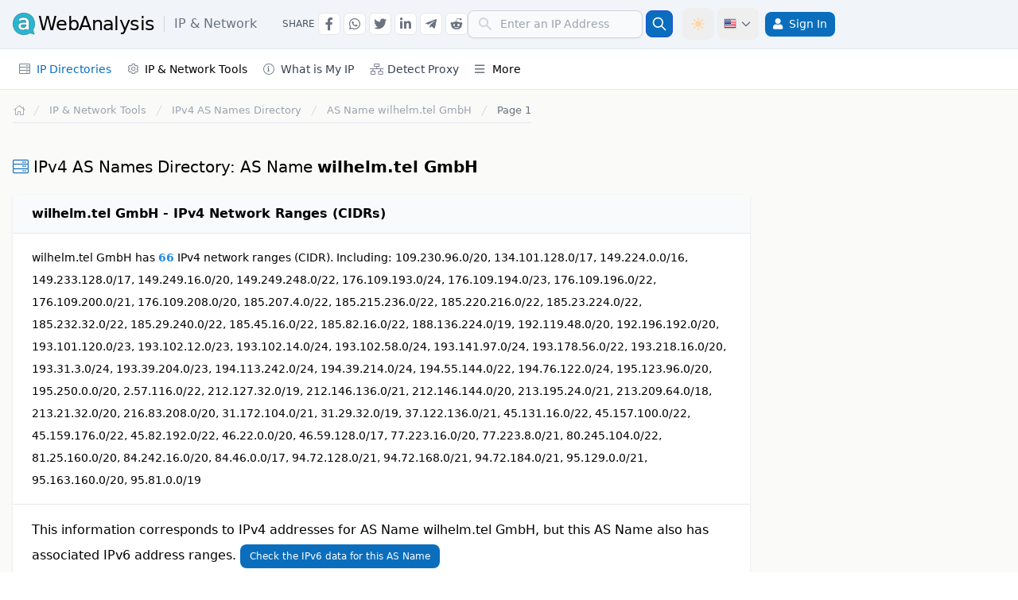

--- FILE ---
content_type: text/html; charset=UTF-8
request_url: https://awebanalysis.com/en/ipv4-as-name-directory/wilhelm.tel+GmbH/
body_size: 12182
content:
<!DOCTYPE html>
<html lang="en" data-textdirection="ltr" class="h-full">
<head>
<script>if (localStorage.getItem('color-theme') === 'light') {document.documentElement.classList.remove('dark');} else document.documentElement.classList.add('dark');</script>

<script>(function(w,d,s,l,i){w[l]=w[l]||[];w[l].push({'gtm.start':new Date().getTime(),event:'gtm.js'});var f=d.getElementsByTagName(s)[0],j=d.createElement(s),dl=l!='dataLayer'?'&l='+l:'';j.async=true;j.src='https://www.googletagmanager.com/gtm.js?id='+i+dl;f.parentNode.insertBefore(j,f);})(window,document,'script','dataLayer','GTM-K765TNX');window.dataLayer=window.dataLayer||[];function gtag(){dataLayer.push(arguments);}gtag('js',new Date());gtag('config','G-GB1QTL8VFN');</script>
<meta charset="utf-8">
<meta name="viewport" content="width=device-width, initial-scale=1">
<title>AS Name wilhelm.tel GmbH - IPv4 AS &amp; ASN Directory.</title>
<meta name="description" content="AS Name wilhelm.tel GmbH. AS Names (Autonomous System Name) Global directory of type IPv4. IPv4 AS &amp; ASN Directory.">
<meta name="csrf-token" content="Ofw3T99Pa1TtuQUS5B1KEVdJbsRSQ7gZr4vXocoI">
<link rel="canonical" href="https://awebanalysis.com/en/ipv4-as-name-directory/wilhelm.tel+GmbH/">
<meta http-equiv="Content-Type" content="text/html; charset=UTF-8">
<meta charset="utf-8">
    <link rel="alternate" hreflang="en" href="https://awebanalysis.com/en/ipv4-as-name-directory/wilhelm.tel+GmbH/" />
	<link rel="alternate" hreflang="es" href="https://awebanalysis.com/es/ipv4-as-name-directory/wilhelm.tel+GmbH/" />
	<link rel="alternate" hreflang="pt" href="https://awebanalysis.com/pt/ipv4-as-name-directory/wilhelm.tel+GmbH/" />
	<link rel="alternate" hreflang="fr" href="https://awebanalysis.com/fr/ipv4-as-name-directory/wilhelm.tel+GmbH/" />
	<link rel="alternate" hreflang="it" href="https://awebanalysis.com/it/ipv4-as-name-directory/wilhelm.tel+GmbH/" />
	<link rel="alternate" hreflang="ja" href="https://awebanalysis.com/ja/ipv4-as-name-directory/wilhelm.tel+GmbH/" />
	<link rel="alternate" hreflang="ko" href="https://awebanalysis.com/ko/ipv4-as-name-directory/wilhelm.tel+GmbH/" />
	<link rel="alternate" hreflang="ru" href="https://awebanalysis.com/ru/ipv4-as-name-directory/wilhelm.tel+GmbH/" />
<meta http-equiv="X-UA-Compatible" content="IE=edge">
<meta name="viewport" content="width=device-width, initial-scale=1, minimal-ui, shrink-to-fit=no, user-scalable=yes">
<link rel="alternate" type="application/atom+xml" title="News &amp; articles" href="https://awebanalysis.com/en/feed/news/">
<meta name="csrf-token" content="Ofw3T99Pa1TtuQUS5B1KEVdJbsRSQ7gZr4vXocoI">
<link rel="apple-touch-icon" sizes="57x57" href="https://awa-cdn.b-cdn.net/app-assets/ico/apple-icon-57x57.png">
<link rel="apple-touch-icon" sizes="60x60" href="https://awa-cdn.b-cdn.net/app-assets/ico/apple-icon-60x60.png">
<link rel="apple-touch-icon" sizes="72x72" href="https://awa-cdn.b-cdn.net/app-assets/ico/apple-icon-72x72.png">
<link rel="apple-touch-icon" sizes="76x76" href="https://awa-cdn.b-cdn.net/app-assets/ico/apple-icon-76x76.png">
<link rel="apple-touch-icon" sizes="114x114" href="https://awa-cdn.b-cdn.net/app-assets/ico/apple-icon-114x114.png">
<link rel="apple-touch-icon" sizes="120x120" href="https://awa-cdn.b-cdn.net/app-assets/ico/apple-icon-120x120.png">
<link rel="apple-touch-icon" sizes="144x144" href="https://awa-cdn.b-cdn.net/app-assets/ico/apple-icon-144x144.png">
<link rel="apple-touch-icon" sizes="152x152" href="https://awa-cdn.b-cdn.net/app-assets/ico/apple-icon-152x152.png">
<link rel="apple-touch-icon" sizes="180x180" href="https://awa-cdn.b-cdn.net/app-assets/ico/apple-icon-180x180.png">
<link rel="icon" type="image/png" sizes="192x192"  href="https://awa-cdn.b-cdn.net/app-assets/ico/android-icon-192x192.png">
<link rel="icon" type="image/png" sizes="32x32" href="https://awa-cdn.b-cdn.net/app-assets/ico/favicon-32x32.png">
<link rel="icon" type="image/png" sizes="96x96" href="https://awa-cdn.b-cdn.net/app-assets/ico/favicon-96x96.png">
<link rel="icon" type="image/png" sizes="16x16" href="https://awa-cdn.b-cdn.net/app-assets/ico/favicon-16x16.png">
<link rel="icon" type="image/png" href="https://awa-cdn.b-cdn.net/app-assets/ico/favicon.ico" />
<link rel="manifest" href="/manifest.json">
<meta name="msapplication-config" content="/browserconfig.xml" />
<meta name="msapplication-TileColor" content="#ffffff">
<meta name="msapplication-TileImage" content="https://awa-cdn.b-cdn.net/app-assets/ico/ms-icon-144x144.png">
<meta name="theme-color" content="#ffffff">
<meta name="shareaholic:site_id" content="e9c86b2fc34a8dcdec7770f509e2b1de" />
<link rel="dns-prefetch" href="//fonts.googleapis.com">
<link rel="preconnect" href="https://fonts.googleapis.com">
<link rel="preconnect" href="https://fonts.gstatic.com" crossorigin>

<link rel="preload" as="style" href="https://awa-cdn.b-cdn.net/build/assets/app.DGeHM116.css" /><link rel="stylesheet" href="https://awa-cdn.b-cdn.net/build/assets/app.DGeHM116.css" />    <script type="application/ld+json">{"@context":"https://schema.org","@type":"BreadcrumbList","itemListElement":[{"@type":"ListItem","position":1,"name":"Home","item":{"@type":"Thing","@id":"https://awebanalysis.com/en/"}},{"@type":"ListItem","position":2,"name":"IP & Network Tools","item":{"@type":"Thing","@id":"https://awebanalysis.com/en/ip-tools/"}},{"@type":"ListItem","position":3,"name":"IPv4 AS Names Directory","item":{"@type":"Thing","@id":"https://awebanalysis.com/en/ipv4-as-names-directory/"}},{"@type":"ListItem","position":4,"name":"AS Name wilhelm.tel GmbH","item":{"@type":"Thing","@id":"https://awebanalysis.com/en/ipv4-as-name-directory/wilhelm.tel+GmbH/"}}]}</script><script type="application/ld+json">{"@context":"https://schema.org","@type":"Organization","name":"aWebAnalysis","url":"https://awebanalysis.com/","logo":{"@type":"ImageObject","url":"https://awebanalysis.com/app-assets/ico/android-icon-192x192.png"},"image":{"@type":"ImageObject","url":"https://awebanalysis.com/app-assets/ico/android-icon-192x192.png"},"sameAs":["https://twitter.com/awebanalysis"]}</script><script type="application/ld+json">{"@context":"https://schema.org","@type":"WebSite","name":"aWebAnalysis","url":"https://awebanalysis.com/","about":{"@type":"Organization","name":"aWebAnalysis","url":"https://awebanalysis.com/","logo":{"@type":"ImageObject","url":"https://awebanalysis.com/app-assets/ico/android-icon-192x192.png"},"image":{"@type":"ImageObject","url":"https://awebanalysis.com/app-assets/ico/android-icon-192x192.png"},"sameAs":["https://twitter.com/awebanalysis"]}}</script>
    <script type="text/javascript">
        if ('serviceWorker' in navigator) {
            window.addEventListener('load', function() {
                navigator.serviceWorker.register('/sw.min.js?211').then(function(registration) {
                    console.log('[SW] Reg: ', registration.scope);
                }, function(err) {
                    console.log('[SW] Reg Failed: ', err);
                });
            });
            navigator.serviceWorker.ready.then(function(registration) {
                navigator.serviceWorker.addEventListener('message', function(event) {
                    if (event.data === 'refresh') {
                        location.reload();
                    }
                });
            });
            window.addEventListener('online', () => {
                console.log('[SW] Online');
                if (document.body.classList.contains('offline-page-qvpjcrcf')) {
                    navigator.serviceWorker.ready.then(registration => {
                        if (registration.active) {
                            registration.active.postMessage('online');
                        } else {
                            console.log('No active service worker found.');
                        }
                    });
                }
            });
        }
    </script>
                </head>
<body>
<nav role="navigation" id="header-nav" class="z-40 bg-white dark:bg-gray-800 border-b border-gray-200 dark:border-gray-700 drop-shadow-sm">
    <div class="w-full lg:border-b lg:border-slate-200 dark:border-gray-700 bg-white lg:bg-slate-100 dark:bg-gray-800 dark:lg:bg-gray-900 min-h-[62px]">
        <div class="px-2  container lg:px-4  flex flex-row lg:justify-between items-center lg:flex-wrap py-2.5">
            <div class="lg:hidden">
                <button id="btn-ham-menu" class="inline-flex items-center p-2 text-sm text-gray-500 rounded-lg hover:bg-gray-100 focus:outline-none focus:ring-2 focus:ring-gray-200 dark:text-gray-400 dark:hover:bg-gray-700 dark:focus:ring-gray-600" aria-label="Menu">
                    <svg class="w-7 h-7" fill="currentColor" viewBox="0 0 20 20" xmlns="http://www.w3.org/2000/svg"><path fill-rule="evenodd" d="M3 5a1 1 0 011-1h12a1 1 0 110 2H4a1 1 0 01-1-1zM3 10a1 1 0 011-1h12a1 1 0 110 2H4a1 1 0 01-1-1zM3 15a1 1 0 011-1h12a1 1 0 110 2H4a1 1 0 01-1-1z" clip-rule="evenodd"></path></svg>
                    <svg class="hidden w-6 h-6" fill="currentColor" viewBox="0 0 20 20" xmlns="http://www.w3.org/2000/svg"><path fill-rule="evenodd" d="M4.293 4.293a1 1 0 011.414 0L10 8.586l4.293-4.293a1 1 0 111.414 1.414L11.414 10l4.293 4.293a1 1 0 01-1.414 1.414L10 11.414l-4.293 4.293a1 1 0 01-1.414-1.414L8.586 10 4.293 5.707a1 1 0 010-1.414z" clip-rule="evenodd"></path></svg>
                </button>
            </div>
            <div class="flex items-center justify-self-start lg:flex-row lg:items-center">
                <a href="https://awebanalysis.com/en/ip-tools/" class="ml-3 lg:ml-0 flex items-center hover:text-gray-600" onclick="gtag('event', 'logo-click', { 'event_category': 'UX', 'event_label': 'logo-click' });">
                    <img width="28" height="28" src="https://awa-cdn.b-cdn.net/app-assets/images/logo/logo.png" class="mr-1 h-7" alt="aWebAnalysis.com">
                    <span class=" hidden lg:block  text-xl lg:text-2xl tracking-tight whitespace-nowrap dark:text-gray-200 dark:hover:text-gray-100">WebAnalysis</span>
                    <span class="inline-flex align-middle text-gray-500 dark:text-gray-200 text-lg lg:text-base font-normal pl-3 border-l border-gray-300 dark:border-gray-600 ml-3 leading-tight">IP &amp; Network</span>                </a>
            </div>
                        <div class="hidden lg:ml-8 lg:inline-flex">
                <div class="flex flex-row items-center space-x-1 ssh-container">
                    <div class="text-xs text-gray-600 dark:text-gray-300 uppercase font-light">Share</div>
                    <span data-code="facebook" class="btn-share-go btn-social-share btn-social-top hover:text-blue-600" data-bs-toggle="tooltip" data-bs-placement="bottom" data-bs-title="Share in Facebook" aria-label="Share in Facebook" onclick="gtag('event', 'Social Share', { 'event_category': 'Social Share', 'event_label': 'Facebook' });"><i class="fab fa-facebook-f"></i></span>
                    <span data-code="whatsapp" class="btn-share-go btn-social-share btn-social-top hover:text-green-500" data-bs-toggle="tooltip" data-bs-placement="bottom" data-bs-title="Share in Whatsapp" aria-label="Share in Whatsapp" onclick="gtag('event', 'Social Share', { 'event_category': 'Social Share', 'event_label': 'Whatsapp' });"><i class="fab fa-whatsapp"></i></span>
                    <span data-code="twitter" class="btn-share-go btn-social-share btn-social-top hover:text-blue-400" data-bs-toggle="tooltip" data-bs-placement="bottom" data-bs-title="Share in Twitter" aria-label="Share in Twitter" onclick="gtag('event', 'Social Share', { 'event_category': 'Social Share', 'event_label': 'Twitter' });"><i class="fab fa-twitter"></i></span>
                    <span data-code="linkedin" class="btn-share-go btn-social-share btn-social-top hover:text-blue-500" data-bs-toggle="tooltip" data-bs-placement="bottom" data-bs-title="Share in Linkedin" aria-label="Share in Linkedin" onclick="gtag('event', 'Social Share', { 'event_category': 'Social Share', 'event_label': 'Linkedin' });"><i class="fab fa-linkedin-in"></i></span>
                    <span data-code="telegram" class="btn-share-go btn-social-share btn-social-top hover:text-blue-400" data-bs-toggle="tooltip" data-bs-placement="bottom" data-bs-title="Share in Telegram" aria-label="Share in Telegram" onclick="gtag('event', 'Social Share', { 'event_category': 'Social Share', 'event_label': 'Telegram' });"><i class="fab fa-telegram-plane"></i></span>
                    <span data-code="reddit" class="btn-share-go btn-social-share btn-social-top hover:text-orange-600" data-bs-toggle="tooltip" data-bs-placement="bottom" data-bs-title="Share in Reddit" aria-label="Share in Reddit" onclick="gtag('event', 'Social Share', { 'event_category': 'Social Share', 'event_label': 'Reddit' });"><i class="fab fa-reddit-alien"></i></span>
                </div>
            </div>
                        <div class="flex place-items-center grow place-content-end">
                
                                    <button id="dropdownSearchBtn" aria-label="Search" data-dropdown-toggle="dropdownSearch" aria-controls="dropdownSearch" aria-expanded="false" class="mobile-search-button">
                        <svg class="w-5 h-5" fill="currentColor" viewBox="0 0 20 20" xmlns="http://www.w3.org/2000/svg"><path fill-rule="evenodd" d="M8 4a4 4 0 100 8 4 4 0 000-8zM2 8a6 6 0 1110.89 3.476l4.817 4.817a1 1 0 01-1.414 1.414l-4.816-4.816A6 6 0 012 8z" clip-rule="evenodd"></path></svg>
                    </button>
                                <div class="mobile-search-box hidden lg:contents" id="searchHeaderContent">
                    
                                        
                                        
                                        
                                                                        <form class="flex items-center lg:mr-3" id="ip-lookup" name="ip-lookup" role="search" method="post" action="https://awebanalysis.com/en/ip-location-lookup/">
    <input type="hidden" name="_token" value="Ofw3T99Pa1TtuQUS5B1KEVdJbsRSQ7gZr4vXocoI" autocomplete="off">    <label for="ip_address" class="sr-only">IP Details and WHOIS</label>
    <div class="relative w-full">
        <div class="flex absolute inset-y-0 left-0 items-center pl-3 pointer-events-none">
            <svg class="w-5 h-5 text-gray-500 dark:text-gray-400" fill="#d4d4d8" viewBox="0 0 20 20" xmlns="http://www.w3.org/2000/svg"><path fill-rule="evenodd" d="M8 4a4 4 0 100 8 4 4 0 000-8zM2 8a6 6 0 1110.89 3.476l4.817 4.817a1 1 0 01-1.414 1.414l-4.816-4.816A6 6 0 012 8z" clip-rule="evenodd"></path></svg>
        </div>
        <input type="text" class="form-el pl-10 p-1.5 block w-full" id="ip_address" name="ip_address" placeholder="Enter an IP Address" aria-label="Enter an IP Address" onClick="this.select();" autocomplete="off" required>
    </div>
    <button title="IP Details and WHOIS" type="submit" class="p-1.5 ml-1 text-sm font-medium text-white bg-main rounded-lg border border-blue-700 hover:bg-blue-800 focus:ring-4 focus:outline-none focus:ring-blue-300 dark:bg-blue-600 dark:hover:bg-blue-700 dark:focus:ring-blue-800" onclick="gtag('event', 'ip-lookup-header-form', { 'event_category': 'Tools', 'event_label': 'ip-lookup-header-form' });"
    ><svg class="w-5 h-5" fill="none" stroke="currentColor" viewBox="0 0 24 24" xmlns="http://www.w3.org/2000/svg"><path stroke-linecap="round" stroke-linejoin="round" stroke-width="2" d="M21 21l-6-6m2-5a7 7 0 11-14 0 7 7 0 0114 0z"></path></svg></button>
</form>
                                                            </div>
                                <button id="theme-toggle" onclick="gtag('event', 'Theme Switch', { 'event_category': 'UX', 'event_label': 'Theme Switch' });" type="button" class="text-gray-500 dark:text-gray-400 hover:bg-gray-100 dark:hover:bg-gray-700 focus:outline-none focus:ring-2 focus:ring-gray-200 dark:focus:ring-gray-700 rounded-lg text-sm p-2.5 inline-flex w-[40px]" data-bs-toggle="tooltip" data-bs-placement="bottom" title="Switch Dark / Light mode">
                    <svg id="theme-toggle-dark-icon" class="hidden w-5 h-5 text-maindark" fill="currentColor" viewBox="0 0 20 20" xmlns="http://www.w3.org/2000/svg"><path d="M17.293 13.293A8 8 0 016.707 2.707a8.001 8.001 0 1010.586 10.586z"></path></svg>
                    <svg id="theme-toggle-light-icon" class="hidden text-orange-200 w-5 h-5" fill="currentColor" viewBox="0 0 20 20" xmlns="http://www.w3.org/2000/svg"><path d="M10 2a1 1 0 011 1v1a1 1 0 11-2 0V3a1 1 0 011-1zm4 8a4 4 0 11-8 0 4 4 0 018 0zm-.464 4.95l.707.707a1 1 0 001.414-1.414l-.707-.707a1 1 0 00-1.414 1.414zm2.12-10.607a1 1 0 010 1.414l-.706.707a1 1 0 11-1.414-1.414l.707-.707a1 1 0 011.414 0zM17 11a1 1 0 100-2h-1a1 1 0 100 2h1zm-7 4a1 1 0 011 1v1a1 1 0 11-2 0v-1a1 1 0 011-1zM5.05 6.464A1 1 0 106.465 5.05l-.708-.707a1 1 0 00-1.414 1.414l.707.707zm1.414 8.486l-.707.707a1 1 0 01-1.414-1.414l.707-.707a1 1 0 011.414 1.414zM4 11a1 1 0 100-2H3a1 1 0 000 2h1z" fill-rule="evenodd" clip-rule="evenodd"></path></svg>
                </button>
                <div class="dropdown inline-flex">
                    <button id="dropdownLanguagesBtn" data-bs-toggle="dropdown" aria-label="Language" data-bs-target="#dropdownLanguages" aria-expanded="false" aria-controls="dropdownLanguages" class="inline-flex items-center p-2 text-sm text-gray-500 rounded-lg hover:bg-gray-100 focus:outline-none focus:ring-2 focus:ring-gray-200 dark:text-gray-400 dark:hover:bg-gray-700 dark:focus:ring-gray-600 lg:ml-1 h-[40px]" type="button"><div class="flag16 flag-us mr-1"></div><svg class="w-4 h-4 hidden lg:block" fill="none" stroke="currentColor" viewBox="0 0 24 24" xmlns="http://www.w3.org/2000/svg"><path stroke-linecap="round" stroke-linejoin="round" stroke-width="2" d="M19 9l-7 7-7-7"></path></svg></button>
                    
                    <div id="dropdownLanguages" class="dropdown-menu dropdown-cont">
                        <div class="text-xs2 grid grid-cols-2" aria-labelledby="dropdownLanguagesBtn">
                                                            <a onclick="gtag('event', 'change-lang-header', { 'event_category': 'UX', 'event_label': 'change-lang-header' });" class="btn-lang-header" href="https://awebanalysis.com/en/ipv4-as-name-directory/wilhelm.tel+GmbH/"><div class="flag16 flag-us mr-1"></div>English <div class="inline-flex uppercase font-light text-gray-400">EN</div></a><a onclick="gtag('event', 'change-lang-header', { 'event_category': 'UX', 'event_label': 'change-lang-header' });" class="btn-lang-header" href="https://awebanalysis.com/es/ipv4-as-name-directory/wilhelm.tel+GmbH/"><div class="flag16 flag-es mr-1"></div>Español <div class="inline-flex uppercase font-light text-gray-400">ES</div></a><a onclick="gtag('event', 'change-lang-header', { 'event_category': 'UX', 'event_label': 'change-lang-header' });" class="btn-lang-header" href="https://awebanalysis.com/pt/ipv4-as-name-directory/wilhelm.tel+GmbH/"><div class="flag16 flag-br mr-1"></div>Português <div class="inline-flex uppercase font-light text-gray-400">PT</div></a><a onclick="gtag('event', 'change-lang-header', { 'event_category': 'UX', 'event_label': 'change-lang-header' });" class="btn-lang-header" href="https://awebanalysis.com/fr/ipv4-as-name-directory/wilhelm.tel+GmbH/"><div class="flag16 flag-fr mr-1"></div>Française <div class="inline-flex uppercase font-light text-gray-400">FR</div></a><a onclick="gtag('event', 'change-lang-header', { 'event_category': 'UX', 'event_label': 'change-lang-header' });" class="btn-lang-header" href="https://awebanalysis.com/it/ipv4-as-name-directory/wilhelm.tel+GmbH/"><div class="flag16 flag-it mr-1"></div>Italiano <div class="inline-flex uppercase font-light text-gray-400">IT</div></a><a onclick="gtag('event', 'change-lang-header', { 'event_category': 'UX', 'event_label': 'change-lang-header' });" class="btn-lang-header" href="https://awebanalysis.com/ja/ipv4-as-name-directory/wilhelm.tel+GmbH/"><div class="flag16 flag-jp mr-1"></div>日本語 <div class="inline-flex uppercase font-light text-gray-400">JA</div></a><a onclick="gtag('event', 'change-lang-header', { 'event_category': 'UX', 'event_label': 'change-lang-header' });" class="btn-lang-header" href="https://awebanalysis.com/ko/ipv4-as-name-directory/wilhelm.tel+GmbH/"><div class="flag16 flag-kr mr-1"></div>한국어 <div class="inline-flex uppercase font-light text-gray-400">KO</div></a><a onclick="gtag('event', 'change-lang-header', { 'event_category': 'UX', 'event_label': 'change-lang-header' });" class="btn-lang-header" href="https://awebanalysis.com/ru/ipv4-as-name-directory/wilhelm.tel+GmbH/"><div class="flag16 flag-ru mr-1"></div>русский <div class="inline-flex uppercase font-light text-gray-400">RU</div></a>
                                                                                </div>
                    </div>
                </div>
                <div class="relative my-1 mr-0 group lg:inline-block lg:float-right align-middle">
            <div class="m-item-wrapper">
                <a aria-label="Sign In" rel="nofollow" class="btn btn-login-header" href="https://awebanalysis.com/en/login/"><i class="fas fa-user !text-white sm:mr-2"></i><span class="hidden sm:inline-flex">Sign In</span></a>
            </div>
        </div>
                    </div>
        </div>
    </div>
    <div class=" container px-2 lg:px-4  flex flex-row items-center justify-between w-full bg-white dark:bg-gray-800 lg:min-h-[50px]">
        <div class="flex items-center justify-end text-sm lg:flex-grow lg:justify-between text-gray-font w-100">
            <div class="fixed top-[62px] left-0 z-10 w-full lg:block lg:h-auto lg:static h-0 bg-opacity-60" id="left-menu-options">
                <div id="slide" class="relative inset-y-0 left-0 z-100 flex flex-col w-10/12 h-screen transition lg:transition:none duration-200 ease-in-out transform lg:relative lg:transform-none bg-white dark:bg-gray-800 lg:h-auto lg:w-auto lg:flex-row -translate-x-full">
                    <div class="flex justify-end px-6 mt-4 lg:hidden">
                        <i id="toggler-cross" class="far fa-times w-[25px] h-[25px] cursor-pointer text-gray-700 dark:text-gray-200 text-center"></i>
                    </div>
                    <div id="menu-content" class="px-5 flex-grow lg:px-0 overflow-y-auto lg:overflow-y-visible mb-20 lg:mb-0 h-screen lg:h-auto">
                        <div class="relative my-1 group visible lg:hidden">
                            <div class="m-item-wrapper">
                                <a href="https://awebanalysis.com/en/" class="flex-grow px-2 py-2 lg:py-1 m-item "><i class="fal fa-home w-[14px] h-[14px] mr-2 lg:mr-0"></i><span class="visible lg:hidden">Home</span></a>
                            </div>
                        </div>
                                                                                    <div class="menu-title-mobile">IP & Network</div>
                                <div class="relative my-1 mr-0 group lg:inline-block">
                <div class="m-item-wrapper">
                    <span id="menuipdir" class="m-item-sub-wrapper header-dropdown m-item-active"><i class="fal fa-server m-icon"></i>IP Directories</span>
                <div class="m-dropdown-arrow"><i id="menuipdir-arrow" class="far fa-angle-right"></i></div>
            </div>
            <div id="menuipdir-dropdown" class="m-dropdown-box block lg:hidden"><div class="m-dropdown-box-cont">
                    <div class="lg:w-max lg:float-left">
                        <div class="menu-subtitle">IPv4</div>
                        <a class="m-item" href="https://awebanalysis.com/en/ipv4-directory/">IPv4 Addresses Directory</a>
                        <a class="m-item" href="https://awebanalysis.com/en/ipv4-as-asn-directory/">IPv4 AS & ASN Directory</a>
                        <a class="m-item m-item-active" href="https://awebanalysis.com/en/ipv4-as-names-directory/">IPv4 AS Names Directory</a>
                    </div>
                    <div class="lg:w-max lg:float-left">
                        <div class="menu-subtitle">IPv6</div>
                        <a class="m-item" href="https://awebanalysis.com/en/ipv6-directory/">IPv6 Addresses Directory</a>
                        <a class="m-item" href="https://awebanalysis.com/en/ipv6-as-asn-directory/">IPv6 AS & ASN Directory</a>
                        <a class="m-item" href="https://awebanalysis.com/en/ipv6-as-names-directory/">IPv6 AS Names Directory</a>
                    </div>
                </div>
            </div>
        </div>
                                <div class="relative my-1 mr-0 group lg:inline-block">
            <div class="m-item-wrapper">
                <span id="menuiptools" class="m-item-sub-wrapper header-dropdown "><i class="fal fa-cog m-icon"></i>IP & Network Tools</span>
                <div class="m-dropdown-arrow"><i id="menuiptools-arrow" class="far fa-angle-right"></i></div>
            </div>
            <div id="menuiptools-dropdown" class="m-dropdown-box hidden"><div class="m-dropdown-box-cont lg:grid lg:grid-cols-1 lg:w-max xl:grid-cols-2">
                    <a class="m-item" href="https://awebanalysis.com/en/ip-location-lookup/">IP Address Location and Details</a>
                    <a class="m-item" href="https://awebanalysis.com/en/internet-speed-test/">Internet Speed Test</a>
                    <a class="m-item" href="https://awebanalysis.com/en/ip-proxy-checker/">Detect Proxy in IP Address</a>
                    <a class="m-item" href="https://awebanalysis.com/en/ip-hostname-lookup/">IP Address to Hostname</a>
                    <a class="m-item" href="https://awebanalysis.com/en/hostname-to-ip/">Hostname to IP Address</a>
                    <a class="m-item" href="https://awebanalysis.com/en/ipv6-compress/">Compress IPv6</a>
                    <a class="m-item" href="https://awebanalysis.com/en/ipv6-expand/">Expand IPv6</a>
                    <a class="m-item" href="https://awebanalysis.com/en/ipv4-to-ipv6-convert/">Convert IPv4 to IPv6</a>
                    <a class="m-item" href="https://awebanalysis.com/en/ip-address-to-decimal/">Convert IP Address to Decimal number</a>
                    <a class="m-item" href="https://awebanalysis.com/en/decimal-to-ip-address/">Convert Decimal Number to IP Address</a>
                    <a class="m-item" href="https://awebanalysis.com/en/what-is-my-ip-address/">What is my IP address?</a>
                </div>
            </div>
        </div>
                                                                    <div class="relative my-1 mr-0 group lg:inline-block">
                                        <div class="m-item-wrapper">
                                            <a class="flex-grow px-2 py-2 lg:py-1 m-item" href="https://awebanalysis.com/en/what-is-my-ip-address/"><i class="fal fa-info-circle m-icon"></i>What is My IP</a>
                                        </div>
                                    </div>
                                    <div class="relative my-1 mr-0 group lg:inline-block">
                                        <div class="m-item-wrapper">
                                            <a class="flex-grow px-2 py-2 lg:py-1 m-item" href="https://awebanalysis.com/en/ip-proxy-checker/"><i class="fal fa-network-wired m-icon"></i>Detect Proxy</a>
                                        </div>
                                    </div>
                                                                                                                                                                                                                                                                    <div class="menu-title-mobile"></div>
                                <div class="relative my-1 mr-0 group lg:inline-block">
                                    <div class="m-item-wrapper ">
                                        <span id="menuVarious" class="m-item-sub-wrapper header-dropdown "><i class="far fa-bars m-icon"></i>More</span>
                                        <div class="m-dropdown-arrow"><i id="menuVarious-arrow" class="far fa-angle-right"></i></div>
                                    </div>
                                    <div id="menuVarious-dropdown" class="m-dropdown-box hidden">
                                        <div class="m-dropdown-box-cont lg:grid lg:grid-cols-1 lg:w-max">
                                                                                            <a class="flex-grow px-2 py-2 lg:py-1 m-item" href="https://awebanalysis.com/en/cryptocurrency-tools/">Cryptocurrencies</a>
                                                                                                                                                                                    <a class="flex-grow px-2 py-2 lg:py-1 m-item" href="https://awebanalysis.com/en/code-tools/">Code & SEO</a>
                                                                                                                                        <a class="flex-grow px-2 py-2 lg:py-1 m-item" href="https://awebanalysis.com/en/blog/">News & articles</a>
                                                                                    </div>
                                    </div>
                                </div>
                                                                       </div>
                </div>
            </div>
        </div>
    </div>
</nav>
<main>
<div class=" container ">
    <div class="grid grid-cols-12 gap-x-1">
                <div class="col-span-12 lg:col-span-9 py-4 md:px-3 lg:px-4">
                                
    <nav class="flex px-3 md:px-0 mb-4">
    <ol class="inline-flex flex-wrap items-center gap-2 lg:gap-0 border-b border-gray-200 dark:border-gray-700 pb-1.5 text-xs2">
        <li class="inline-flex items-center">
            <a href="https://awebanalysis.com/en/" arial-label="Return to homepage" class="inline-flex items-center text-sm font-medium text-gray-400 hover:text-main dark:text-gray-300 dark:hover:text-gray-100">
                <i class="fal fa-home w-[14px] h-[14px]"></i>
                <span class="sr-only">Return to homepage</span>
            </a>
        </li>
                                    <li>
                    <div class="flex items-center">
                        <svg class="flex-shrink-0 h-4 w-4 text-gray-300 ml-0 lg:ml-2" xmlns="http://www.w3.org/2000/svg" fill="currentColor" viewBox="0 0 20 20" aria-hidden="true">
                            <path d="M5.555 17.776l8-16 .894.448-8 16-.894-.448z" />
                        </svg>
                                                    <a  href="https://awebanalysis.com/en/ip-tools/" class="whitespace-normal ml-1 md:ml-2  text-gray-400  hover:text-main dark:text-gray-300 dark:hover:text-maindark">IP & Network Tools</a>
                                            </div>
                </li>
                                                <li>
                    <div class="flex items-center">
                        <svg class="flex-shrink-0 h-4 w-4 text-gray-300 ml-0 lg:ml-2" xmlns="http://www.w3.org/2000/svg" fill="currentColor" viewBox="0 0 20 20" aria-hidden="true">
                            <path d="M5.555 17.776l8-16 .894.448-8 16-.894-.448z" />
                        </svg>
                                                    <a  href="https://awebanalysis.com/en/ipv4-as-names-directory/" class="whitespace-normal ml-1 md:ml-2  text-gray-400  hover:text-main dark:text-gray-300 dark:hover:text-maindark">IPv4 AS Names Directory</a>
                                            </div>
                </li>
                                                <li>
                    <div class="flex items-center">
                        <svg class="flex-shrink-0 h-4 w-4 text-gray-300 ml-0 lg:ml-2" xmlns="http://www.w3.org/2000/svg" fill="currentColor" viewBox="0 0 20 20" aria-hidden="true">
                            <path d="M5.555 17.776l8-16 .894.448-8 16-.894-.448z" />
                        </svg>
                                                    <div class="whitespace-normal ml-1 md:ml-2  text-gray-400  dark:text-gray-300">AS Name <b>wilhelm.tel GmbH</b></div>
                                            </div>
                </li>
                                                <li>
                    <div class="flex items-center">
                        <svg class="flex-shrink-0 h-4 w-4 text-gray-300 ml-0 lg:ml-2" xmlns="http://www.w3.org/2000/svg" fill="currentColor" viewBox="0 0 20 20" aria-hidden="true">
                            <path d="M5.555 17.776l8-16 .894.448-8 16-.894-.448z" />
                        </svg>
                                                    <div class="whitespace-normal ml-1 md:ml-2  text-gray-500  dark:text-gray-300">Page 1</div>
                                            </div>
                </li>
                        </ol>
</nav>

    <div class="title-box mt-10">
        <h1><i class="fal fa-server"></i>IPv4 AS Names Directory: AS Name <b>wilhelm.tel GmbH</b></h1>
    </div>

                    <div class="card card-w-header mt-5">
            <div class="title-box card-header">
                <h2 class="!text-base font-semibold"><b>wilhelm.tel GmbH - IPv4 Network Ranges (CIDRs)</b></h2>
            </div>
            <div class="px-4 py-4 sm:px-6 leading-loose text-balance text-sm">
                wilhelm.tel GmbH has <span class="text-alt font-semibold">66</span> IPv4 network ranges (CIDR).
                                    Including: 109.230.96.0/20, 134.101.128.0/17, 149.224.0.0/16, 149.233.128.0/17, 149.249.16.0/20, 149.249.248.0/22, 176.109.193.0/24, 176.109.194.0/23, 176.109.196.0/22, 176.109.200.0/21, 176.109.208.0/20, 185.207.4.0/22, 185.215.236.0/22, 185.220.216.0/22, 185.23.224.0/22, 185.232.32.0/22, 185.29.240.0/22, 185.45.16.0/22, 185.82.16.0/22, 188.136.224.0/19, 192.119.48.0/20, 192.196.192.0/20, 193.101.120.0/23, 193.102.12.0/23, 193.102.14.0/24, 193.102.58.0/24, 193.141.97.0/24, 193.178.56.0/22, 193.218.16.0/20, 193.31.3.0/24, 193.39.204.0/23, 194.113.242.0/24, 194.39.214.0/24, 194.55.144.0/22, 194.76.122.0/24, 195.123.96.0/20, 195.250.0.0/20, 2.57.116.0/22, 212.127.32.0/19, 212.146.136.0/21, 212.146.144.0/20, 213.195.24.0/21, 213.209.64.0/18, 213.21.32.0/20, 216.83.208.0/20, 31.172.104.0/21, 31.29.32.0/19, 37.122.136.0/21, 45.131.16.0/22, 45.157.100.0/22, 45.159.176.0/22, 45.82.192.0/22, 46.22.0.0/20, 46.59.128.0/17, 77.223.16.0/20, 77.223.8.0/21, 80.245.104.0/22, 81.25.160.0/20, 84.242.16.0/20, 84.46.0.0/17, 94.72.128.0/21, 94.72.168.0/21, 94.72.184.0/21, 95.129.0.0/21, 95.163.160.0/20, 95.81.0.0/19
                                                </div>
                            <div class="px-4 py-4 sm:px-6 leading-loose ">
                    This information corresponds to IPv4 addresses for AS Name wilhelm.tel GmbH, but this AS Name also has associated IPv6 address ranges.
                    <a href="https://awebanalysis.com/en/ipv6-as-name-directory/wilhelm.tel+GmbH/" class="btn btn-sm btn-secondary">
                        Check the IPv6 data for this AS Name
                    </a>
                </div>
            
            <!-- Download Links for CIDRs -->
            <div class="px-4 py-4 sm:px-6">
                <p>Download the complete list of CIDRs and AS numbers associated with <b>wilhelm.tel GmbH</b> for <b>IPv4</b> in multiple formats: <b>Text File</b> (one per line), <b>Comma Separated Text File</b>, <b>JSON</b> or <b>CSV File</b>. The preview shows only a portion of the data, but these download options allow access to the full dataset.</p>
                <div class="text-center flex flex-col md:flex-row gap-5 md:gap-4 md:justify-center my-5">
                                            <button class="btn btn-primary text-balance download-btn flex flex-col items-start"
                                data-type="ipv4"
                                data-main="asn"
                                data-id="310"
                                data-datatype="cidrs"
                                data-format="text"
                                data-auth="false"
                                title="wilhelm.tel GmbH: Download all IPv4 CIDRs">
                            <div class="flex items-center">
                                <i class="fas fa-file-alt mr-2"></i>
                                Download all IPv4 CIDRs
                            </div>
                            <span class="text-lg mt-2 pt-2 border-t border-gray-300 w-full text-left">
                                Text File
                            </span>
                        </button>
                                            <button class="btn btn-primary text-balance download-btn flex flex-col items-start"
                                data-type="ipv4"
                                data-main="asn"
                                data-id="310"
                                data-datatype="cidrs"
                                data-format="comma"
                                data-auth="false"
                                title="wilhelm.tel GmbH: Download all IPv4 CIDRs">
                            <div class="flex items-center">
                                <i class="fas fa-file-alt mr-2"></i>
                                Download all IPv4 CIDRs
                            </div>
                            <span class="text-lg mt-2 pt-2 border-t border-gray-300 w-full text-left">
                                Text File<br><small>Comma Separated</small>
                            </span>
                        </button>
                                            <button class="btn btn-primary text-balance download-btn flex flex-col items-start"
                                data-type="ipv4"
                                data-main="asn"
                                data-id="310"
                                data-datatype="cidrs"
                                data-format="json"
                                data-auth="false"
                                title="wilhelm.tel GmbH: Download all IPv4 CIDRs">
                            <div class="flex items-center">
                                <i class="fas fa-file-alt mr-2"></i>
                                Download all IPv4 CIDRs
                            </div>
                            <span class="text-lg mt-2 pt-2 border-t border-gray-300 w-full text-left">
                                JSON File
                            </span>
                        </button>
                                            <button class="btn btn-primary text-balance download-btn flex flex-col items-start"
                                data-type="ipv4"
                                data-main="asn"
                                data-id="310"
                                data-datatype="cidrs"
                                data-format="csv"
                                data-auth="false"
                                title="wilhelm.tel GmbH: Download all IPv4 CIDRs">
                            <div class="flex items-center">
                                <i class="fas fa-file-alt mr-2"></i>
                                Download all IPv4 CIDRs
                            </div>
                            <span class="text-lg mt-2 pt-2 border-t border-gray-300 w-full text-left">
                                CSV File
                            </span>
                        </button>
                                    </div>
            </div>

            <div class="title-box card-header">
                <h2 class="!text-base font-semibold"><b>wilhelm.tel GmbH - Autonomous System Numbers (AS)</b></h2>
            </div>
            <div class="px-4 py-4 sm:px-6 leading-loose text-balance text-sm pb-0">
                wilhelm.tel GmbH is associated with <span class="text-alt font-semibold">1</span> AS number.
                                    The AS number is: AS15943
                            </div>

            <!-- Download Links for ASNumbers -->
            <div class="px-4 py-4 text-center flex flex-col md:flex-row gap-5 md:gap-4 md:justify-center my-5">
                                    <button class="btn btn-primary text-balance download-btn flex flex-col items-start"
                            data-type="ipv4"
                            data-main="asn"
                            data-id="310"
                            data-datatype="asnumbers"
                            data-format="text"
                            data-auth="false"
                            title="wilhelm.tel GmbH: Download all IPv4 AS numbers">
                        <div class="flex items-center">
                            <i class="fas fa-file-alt mr-2"></i>
                            Download all IPv4 AS numbers
                        </div>
                        <span class="text-lg mt-2 pt-2 border-t border-gray-300 w-full text-left">
                        Text File
                        </span>
                    </button>
                                    <button class="btn btn-primary text-balance download-btn flex flex-col items-start"
                            data-type="ipv4"
                            data-main="asn"
                            data-id="310"
                            data-datatype="asnumbers"
                            data-format="comma"
                            data-auth="false"
                            title="wilhelm.tel GmbH: Download all IPv4 AS numbers">
                        <div class="flex items-center">
                            <i class="fas fa-file-alt mr-2"></i>
                            Download all IPv4 AS numbers
                        </div>
                        <span class="text-lg mt-2 pt-2 border-t border-gray-300 w-full text-left">
                        Text File<br><small>Comma Separated</small>
                        </span>
                    </button>
                                    <button class="btn btn-primary text-balance download-btn flex flex-col items-start"
                            data-type="ipv4"
                            data-main="asn"
                            data-id="310"
                            data-datatype="asnumbers"
                            data-format="json"
                            data-auth="false"
                            title="wilhelm.tel GmbH: Download all IPv4 AS numbers">
                        <div class="flex items-center">
                            <i class="fas fa-file-alt mr-2"></i>
                            Download all IPv4 AS numbers
                        </div>
                        <span class="text-lg mt-2 pt-2 border-t border-gray-300 w-full text-left">
                        JSON File
                        </span>
                    </button>
                                    <button class="btn btn-primary text-balance download-btn flex flex-col items-start"
                            data-type="ipv4"
                            data-main="asn"
                            data-id="310"
                            data-datatype="asnumbers"
                            data-format="csv"
                            data-auth="false"
                            title="wilhelm.tel GmbH: Download all IPv4 AS numbers">
                        <div class="flex items-center">
                            <i class="fas fa-file-alt mr-2"></i>
                            Download all IPv4 AS numbers
                        </div>
                        <span class="text-lg mt-2 pt-2 border-t border-gray-300 w-full text-left">
                        CSV File
                        </span>
                    </button>
                            </div>
        </div>
    
    <div class="flex items-center justify-center my-8 w-full h-[120px] max-h-[120px]">
            <div id="div-gpt-ad-top_leaderboard" class="flex justify-center items-center h-full w-full max-h-[120px]">
                                    <!-- awa_top_leaderboard -->
                    <ins class="adsbygoogle" style="display:flex; justify-content: center; align-items: center; width:100%; max-height:120px; height:120px;" data-ad-client="ca-pub-7806977394117071" data-ad-slot="1453045170" data-full-width-responsive="true"></ins>
                            </div>
        </div>
    
    <div class="table-responsive mt-5">
        <table class="table">
            <thead>
                <tr>
                    <th scope="col">IP Range</th>
                    <th scope="col">CIDR</th>
                    <th scope="col">ASN</th>
                    <th scope="col">AS Name</th>
                    <th scope="col"></th>
                </tr>
            </thead>
            <tbody>
                            <tr>
                    <td>
                        <a rel="nofollow" title="Lookup, Location and Details of IP 2.57.116.0" class="link-default" href="https://awebanalysis.com/en/ip-lookup/2.57.116.0/">2.57.116.0</a> to <a rel="nofollow" title="Lookup, Location and Details of IP 2.57.119.255" class="link-default" href="https://awebanalysis.com/en/ip-lookup/2.57.119.255/">2.57.119.255</a>
                    </td>
                    <td>2.57.116.0/22</td>
                    <td>
                                                    AS15943
                                            </td>
                    <td>wilhelm.tel GmbH</td>
                    <td>
                                                    <a rel="nofollow" class="btn btn-sm btn-secondary" href="https://awebanalysis.com/en/ipv4-as-asn-range/2.57.116.0-to-2.57.119.255/" title="IP Range Details">See Range</a>
                                            </td>
                </tr>
                            <tr>
                    <td>
                        <a rel="nofollow" title="Lookup, Location and Details of IP 31.29.32.0" class="link-default" href="https://awebanalysis.com/en/ip-lookup/31.29.32.0/">31.29.32.0</a> to <a rel="nofollow" title="Lookup, Location and Details of IP 31.29.63.255" class="link-default" href="https://awebanalysis.com/en/ip-lookup/31.29.63.255/">31.29.63.255</a>
                    </td>
                    <td>31.29.32.0/19</td>
                    <td>
                                                    AS15943
                                            </td>
                    <td>wilhelm.tel GmbH</td>
                    <td>
                                                    <a rel="nofollow" class="btn btn-sm btn-secondary" href="https://awebanalysis.com/en/ipv4-as-asn-range/31.29.32.0-to-31.29.63.255/" title="IP Range Details">See Range</a>
                                            </td>
                </tr>
                            <tr>
                    <td>
                        <a rel="nofollow" title="Lookup, Location and Details of IP 31.172.104.0" class="link-default" href="https://awebanalysis.com/en/ip-lookup/31.172.104.0/">31.172.104.0</a> to <a rel="nofollow" title="Lookup, Location and Details of IP 31.172.111.255" class="link-default" href="https://awebanalysis.com/en/ip-lookup/31.172.111.255/">31.172.111.255</a>
                    </td>
                    <td>31.172.104.0/21</td>
                    <td>
                                                    AS15943
                                            </td>
                    <td>wilhelm.tel GmbH</td>
                    <td>
                                                    <a rel="nofollow" class="btn btn-sm btn-secondary" href="https://awebanalysis.com/en/ipv4-as-asn-range/31.172.104.0-to-31.172.111.255/" title="IP Range Details">See Range</a>
                                            </td>
                </tr>
                            <tr>
                    <td>
                        <a rel="nofollow" title="Lookup, Location and Details of IP 37.122.136.0" class="link-default" href="https://awebanalysis.com/en/ip-lookup/37.122.136.0/">37.122.136.0</a> to <a rel="nofollow" title="Lookup, Location and Details of IP 37.122.143.255" class="link-default" href="https://awebanalysis.com/en/ip-lookup/37.122.143.255/">37.122.143.255</a>
                    </td>
                    <td>37.122.136.0/21</td>
                    <td>
                                                    AS15943
                                            </td>
                    <td>wilhelm.tel GmbH</td>
                    <td>
                                                    <a rel="nofollow" class="btn btn-sm btn-secondary" href="https://awebanalysis.com/en/ipv4-as-asn-range/37.122.136.0-to-37.122.143.255/" title="IP Range Details">See Range</a>
                                            </td>
                </tr>
                            <tr>
                    <td>
                        <a rel="nofollow" title="Lookup, Location and Details of IP 45.82.192.0" class="link-default" href="https://awebanalysis.com/en/ip-lookup/45.82.192.0/">45.82.192.0</a> to <a rel="nofollow" title="Lookup, Location and Details of IP 45.82.195.255" class="link-default" href="https://awebanalysis.com/en/ip-lookup/45.82.195.255/">45.82.195.255</a>
                    </td>
                    <td>45.82.192.0/22</td>
                    <td>
                                                    AS15943
                                            </td>
                    <td>wilhelm.tel GmbH</td>
                    <td>
                                                    <a rel="nofollow" class="btn btn-sm btn-secondary" href="https://awebanalysis.com/en/ipv4-as-asn-range/45.82.192.0-to-45.82.195.255/" title="IP Range Details">See Range</a>
                                            </td>
                </tr>
                            <tr>
                    <td>
                        <a rel="nofollow" title="Lookup, Location and Details of IP 45.131.16.0" class="link-default" href="https://awebanalysis.com/en/ip-lookup/45.131.16.0/">45.131.16.0</a> to <a rel="nofollow" title="Lookup, Location and Details of IP 45.131.19.255" class="link-default" href="https://awebanalysis.com/en/ip-lookup/45.131.19.255/">45.131.19.255</a>
                    </td>
                    <td>45.131.16.0/22</td>
                    <td>
                                                    AS15943
                                            </td>
                    <td>wilhelm.tel GmbH</td>
                    <td>
                                                    <a rel="nofollow" class="btn btn-sm btn-secondary" href="https://awebanalysis.com/en/ipv4-as-asn-range/45.131.16.0-to-45.131.19.255/" title="IP Range Details">See Range</a>
                                            </td>
                </tr>
                            <tr>
                    <td>
                        <a rel="nofollow" title="Lookup, Location and Details of IP 45.157.100.0" class="link-default" href="https://awebanalysis.com/en/ip-lookup/45.157.100.0/">45.157.100.0</a> to <a rel="nofollow" title="Lookup, Location and Details of IP 45.157.103.255" class="link-default" href="https://awebanalysis.com/en/ip-lookup/45.157.103.255/">45.157.103.255</a>
                    </td>
                    <td>45.157.100.0/22</td>
                    <td>
                                                    AS15943
                                            </td>
                    <td>wilhelm.tel GmbH</td>
                    <td>
                                                    <a rel="nofollow" class="btn btn-sm btn-secondary" href="https://awebanalysis.com/en/ipv4-as-asn-range/45.157.100.0-to-45.157.103.255/" title="IP Range Details">See Range</a>
                                            </td>
                </tr>
                            <tr>
                    <td>
                        <a rel="nofollow" title="Lookup, Location and Details of IP 45.159.176.0" class="link-default" href="https://awebanalysis.com/en/ip-lookup/45.159.176.0/">45.159.176.0</a> to <a rel="nofollow" title="Lookup, Location and Details of IP 45.159.179.255" class="link-default" href="https://awebanalysis.com/en/ip-lookup/45.159.179.255/">45.159.179.255</a>
                    </td>
                    <td>45.159.176.0/22</td>
                    <td>
                                                    AS15943
                                            </td>
                    <td>wilhelm.tel GmbH</td>
                    <td>
                                                    <a rel="nofollow" class="btn btn-sm btn-secondary" href="https://awebanalysis.com/en/ipv4-as-asn-range/45.159.176.0-to-45.159.179.255/" title="IP Range Details">See Range</a>
                                            </td>
                </tr>
                            <tr>
                    <td>
                        <a rel="nofollow" title="Lookup, Location and Details of IP 46.22.0.0" class="link-default" href="https://awebanalysis.com/en/ip-lookup/46.22.0.0/">46.22.0.0</a> to <a rel="nofollow" title="Lookup, Location and Details of IP 46.22.15.255" class="link-default" href="https://awebanalysis.com/en/ip-lookup/46.22.15.255/">46.22.15.255</a>
                    </td>
                    <td>46.22.0.0/20</td>
                    <td>
                                                    AS15943
                                            </td>
                    <td>wilhelm.tel GmbH</td>
                    <td>
                                                    <a rel="nofollow" class="btn btn-sm btn-secondary" href="https://awebanalysis.com/en/ipv4-as-asn-range/46.22.0.0-to-46.22.15.255/" title="IP Range Details">See Range</a>
                                            </td>
                </tr>
                            <tr>
                    <td>
                        <a rel="nofollow" title="Lookup, Location and Details of IP 46.59.128.0" class="link-default" href="https://awebanalysis.com/en/ip-lookup/46.59.128.0/">46.59.128.0</a> to <a rel="nofollow" title="Lookup, Location and Details of IP 46.59.255.255" class="link-default" href="https://awebanalysis.com/en/ip-lookup/46.59.255.255/">46.59.255.255</a>
                    </td>
                    <td>46.59.128.0/17</td>
                    <td>
                                                    AS15943
                                            </td>
                    <td>wilhelm.tel GmbH</td>
                    <td>
                                                    <a rel="nofollow" class="btn btn-sm btn-secondary" href="https://awebanalysis.com/en/ipv4-as-asn-range/46.59.128.0-to-46.59.255.255/" title="IP Range Details">See Range</a>
                                            </td>
                </tr>
                            <tr>
                    <td>
                        <a rel="nofollow" title="Lookup, Location and Details of IP 77.223.8.0" class="link-default" href="https://awebanalysis.com/en/ip-lookup/77.223.8.0/">77.223.8.0</a> to <a rel="nofollow" title="Lookup, Location and Details of IP 77.223.15.255" class="link-default" href="https://awebanalysis.com/en/ip-lookup/77.223.15.255/">77.223.15.255</a>
                    </td>
                    <td>77.223.8.0/21</td>
                    <td>
                                                    AS15943
                                            </td>
                    <td>wilhelm.tel GmbH</td>
                    <td>
                                                    <a rel="nofollow" class="btn btn-sm btn-secondary" href="https://awebanalysis.com/en/ipv4-as-asn-range/77.223.8.0-to-77.223.15.255/" title="IP Range Details">See Range</a>
                                            </td>
                </tr>
                            <tr>
                    <td>
                        <a rel="nofollow" title="Lookup, Location and Details of IP 77.223.16.0" class="link-default" href="https://awebanalysis.com/en/ip-lookup/77.223.16.0/">77.223.16.0</a> to <a rel="nofollow" title="Lookup, Location and Details of IP 77.223.31.255" class="link-default" href="https://awebanalysis.com/en/ip-lookup/77.223.31.255/">77.223.31.255</a>
                    </td>
                    <td>77.223.16.0/20</td>
                    <td>
                                                    AS15943
                                            </td>
                    <td>wilhelm.tel GmbH</td>
                    <td>
                                                    <a rel="nofollow" class="btn btn-sm btn-secondary" href="https://awebanalysis.com/en/ipv4-as-asn-range/77.223.16.0-to-77.223.31.255/" title="IP Range Details">See Range</a>
                                            </td>
                </tr>
                            <tr>
                    <td>
                        <a rel="nofollow" title="Lookup, Location and Details of IP 80.245.104.0" class="link-default" href="https://awebanalysis.com/en/ip-lookup/80.245.104.0/">80.245.104.0</a> to <a rel="nofollow" title="Lookup, Location and Details of IP 80.245.107.255" class="link-default" href="https://awebanalysis.com/en/ip-lookup/80.245.107.255/">80.245.107.255</a>
                    </td>
                    <td>80.245.104.0/22</td>
                    <td>
                                                    AS15943
                                            </td>
                    <td>wilhelm.tel GmbH</td>
                    <td>
                                                    <a rel="nofollow" class="btn btn-sm btn-secondary" href="https://awebanalysis.com/en/ipv4-as-asn-range/80.245.104.0-to-80.245.107.255/" title="IP Range Details">See Range</a>
                                            </td>
                </tr>
                            <tr>
                    <td>
                        <a rel="nofollow" title="Lookup, Location and Details of IP 81.25.160.0" class="link-default" href="https://awebanalysis.com/en/ip-lookup/81.25.160.0/">81.25.160.0</a> to <a rel="nofollow" title="Lookup, Location and Details of IP 81.25.175.255" class="link-default" href="https://awebanalysis.com/en/ip-lookup/81.25.175.255/">81.25.175.255</a>
                    </td>
                    <td>81.25.160.0/20</td>
                    <td>
                                                    AS15943
                                            </td>
                    <td>wilhelm.tel GmbH</td>
                    <td>
                                                    <a rel="nofollow" class="btn btn-sm btn-secondary" href="https://awebanalysis.com/en/ipv4-as-asn-range/81.25.160.0-to-81.25.175.255/" title="IP Range Details">See Range</a>
                                            </td>
                </tr>
                            <tr>
                    <td>
                        <a rel="nofollow" title="Lookup, Location and Details of IP 84.46.0.0" class="link-default" href="https://awebanalysis.com/en/ip-lookup/84.46.0.0/">84.46.0.0</a> to <a rel="nofollow" title="Lookup, Location and Details of IP 84.46.127.255" class="link-default" href="https://awebanalysis.com/en/ip-lookup/84.46.127.255/">84.46.127.255</a>
                    </td>
                    <td>84.46.0.0/17</td>
                    <td>
                                                    AS15943
                                            </td>
                    <td>wilhelm.tel GmbH</td>
                    <td>
                                                    <a rel="nofollow" class="btn btn-sm btn-secondary" href="https://awebanalysis.com/en/ipv4-as-asn-range/84.46.0.0-to-84.46.127.255/" title="IP Range Details">See Range</a>
                                            </td>
                </tr>
                            <tr>
                    <td>
                        <a rel="nofollow" title="Lookup, Location and Details of IP 84.242.16.0" class="link-default" href="https://awebanalysis.com/en/ip-lookup/84.242.16.0/">84.242.16.0</a> to <a rel="nofollow" title="Lookup, Location and Details of IP 84.242.31.255" class="link-default" href="https://awebanalysis.com/en/ip-lookup/84.242.31.255/">84.242.31.255</a>
                    </td>
                    <td>84.242.16.0/20</td>
                    <td>
                                                    AS15943
                                            </td>
                    <td>wilhelm.tel GmbH</td>
                    <td>
                                                    <a rel="nofollow" class="btn btn-sm btn-secondary" href="https://awebanalysis.com/en/ipv4-as-asn-range/84.242.16.0-to-84.242.31.255/" title="IP Range Details">See Range</a>
                                            </td>
                </tr>
                            <tr>
                    <td>
                        <a rel="nofollow" title="Lookup, Location and Details of IP 94.72.128.0" class="link-default" href="https://awebanalysis.com/en/ip-lookup/94.72.128.0/">94.72.128.0</a> to <a rel="nofollow" title="Lookup, Location and Details of IP 94.72.135.255" class="link-default" href="https://awebanalysis.com/en/ip-lookup/94.72.135.255/">94.72.135.255</a>
                    </td>
                    <td>94.72.128.0/21</td>
                    <td>
                                                    AS15943
                                            </td>
                    <td>wilhelm.tel GmbH</td>
                    <td>
                                                    <a rel="nofollow" class="btn btn-sm btn-secondary" href="https://awebanalysis.com/en/ipv4-as-asn-range/94.72.128.0-to-94.72.135.255/" title="IP Range Details">See Range</a>
                                            </td>
                </tr>
                            <tr>
                    <td>
                        <a rel="nofollow" title="Lookup, Location and Details of IP 94.72.168.0" class="link-default" href="https://awebanalysis.com/en/ip-lookup/94.72.168.0/">94.72.168.0</a> to <a rel="nofollow" title="Lookup, Location and Details of IP 94.72.175.255" class="link-default" href="https://awebanalysis.com/en/ip-lookup/94.72.175.255/">94.72.175.255</a>
                    </td>
                    <td>94.72.168.0/21</td>
                    <td>
                                                    AS15943
                                            </td>
                    <td>wilhelm.tel GmbH</td>
                    <td>
                                                    <a rel="nofollow" class="btn btn-sm btn-secondary" href="https://awebanalysis.com/en/ipv4-as-asn-range/94.72.168.0-to-94.72.175.255/" title="IP Range Details">See Range</a>
                                            </td>
                </tr>
                            <tr>
                    <td>
                        <a rel="nofollow" title="Lookup, Location and Details of IP 94.72.184.0" class="link-default" href="https://awebanalysis.com/en/ip-lookup/94.72.184.0/">94.72.184.0</a> to <a rel="nofollow" title="Lookup, Location and Details of IP 94.72.191.255" class="link-default" href="https://awebanalysis.com/en/ip-lookup/94.72.191.255/">94.72.191.255</a>
                    </td>
                    <td>94.72.184.0/21</td>
                    <td>
                                                    AS15943
                                            </td>
                    <td>wilhelm.tel GmbH</td>
                    <td>
                                                    <a rel="nofollow" class="btn btn-sm btn-secondary" href="https://awebanalysis.com/en/ipv4-as-asn-range/94.72.184.0-to-94.72.191.255/" title="IP Range Details">See Range</a>
                                            </td>
                </tr>
                            <tr>
                    <td>
                        <a rel="nofollow" title="Lookup, Location and Details of IP 95.81.0.0" class="link-default" href="https://awebanalysis.com/en/ip-lookup/95.81.0.0/">95.81.0.0</a> to <a rel="nofollow" title="Lookup, Location and Details of IP 95.81.31.255" class="link-default" href="https://awebanalysis.com/en/ip-lookup/95.81.31.255/">95.81.31.255</a>
                    </td>
                    <td>95.81.0.0/19</td>
                    <td>
                                                    AS15943
                                            </td>
                    <td>wilhelm.tel GmbH</td>
                    <td>
                                                    <a rel="nofollow" class="btn btn-sm btn-secondary" href="https://awebanalysis.com/en/ipv4-as-asn-range/95.81.0.0-to-95.81.31.255/" title="IP Range Details">See Range</a>
                                            </td>
                </tr>
                            <tr>
                    <td>
                        <a rel="nofollow" title="Lookup, Location and Details of IP 95.129.0.0" class="link-default" href="https://awebanalysis.com/en/ip-lookup/95.129.0.0/">95.129.0.0</a> to <a rel="nofollow" title="Lookup, Location and Details of IP 95.129.7.255" class="link-default" href="https://awebanalysis.com/en/ip-lookup/95.129.7.255/">95.129.7.255</a>
                    </td>
                    <td>95.129.0.0/21</td>
                    <td>
                                                    AS15943
                                            </td>
                    <td>wilhelm.tel GmbH</td>
                    <td>
                                                    <a rel="nofollow" class="btn btn-sm btn-secondary" href="https://awebanalysis.com/en/ipv4-as-asn-range/95.129.0.0-to-95.129.7.255/" title="IP Range Details">See Range</a>
                                            </td>
                </tr>
                            <tr>
                    <td>
                        <a rel="nofollow" title="Lookup, Location and Details of IP 95.163.160.0" class="link-default" href="https://awebanalysis.com/en/ip-lookup/95.163.160.0/">95.163.160.0</a> to <a rel="nofollow" title="Lookup, Location and Details of IP 95.163.175.255" class="link-default" href="https://awebanalysis.com/en/ip-lookup/95.163.175.255/">95.163.175.255</a>
                    </td>
                    <td>95.163.160.0/20</td>
                    <td>
                                                    AS15943
                                            </td>
                    <td>wilhelm.tel GmbH</td>
                    <td>
                                                    <a rel="nofollow" class="btn btn-sm btn-secondary" href="https://awebanalysis.com/en/ipv4-as-asn-range/95.163.160.0-to-95.163.175.255/" title="IP Range Details">See Range</a>
                                            </td>
                </tr>
                            <tr>
                    <td>
                        <a rel="nofollow" title="Lookup, Location and Details of IP 109.230.96.0" class="link-default" href="https://awebanalysis.com/en/ip-lookup/109.230.96.0/">109.230.96.0</a> to <a rel="nofollow" title="Lookup, Location and Details of IP 109.230.111.255" class="link-default" href="https://awebanalysis.com/en/ip-lookup/109.230.111.255/">109.230.111.255</a>
                    </td>
                    <td>109.230.96.0/20</td>
                    <td>
                                                    AS15943
                                            </td>
                    <td>wilhelm.tel GmbH</td>
                    <td>
                                                    <a rel="nofollow" class="btn btn-sm btn-secondary" href="https://awebanalysis.com/en/ipv4-as-asn-range/109.230.96.0-to-109.230.111.255/" title="IP Range Details">See Range</a>
                                            </td>
                </tr>
                            <tr>
                    <td>
                        <a rel="nofollow" title="Lookup, Location and Details of IP 134.101.128.0" class="link-default" href="https://awebanalysis.com/en/ip-lookup/134.101.128.0/">134.101.128.0</a> to <a rel="nofollow" title="Lookup, Location and Details of IP 134.101.255.255" class="link-default" href="https://awebanalysis.com/en/ip-lookup/134.101.255.255/">134.101.255.255</a>
                    </td>
                    <td>134.101.128.0/17</td>
                    <td>
                                                    AS15943
                                            </td>
                    <td>wilhelm.tel GmbH</td>
                    <td>
                                                    <a rel="nofollow" class="btn btn-sm btn-secondary" href="https://awebanalysis.com/en/ipv4-as-asn-range/134.101.128.0-to-134.101.255.255/" title="IP Range Details">See Range</a>
                                            </td>
                </tr>
                            <tr>
                    <td>
                        <a rel="nofollow" title="Lookup, Location and Details of IP 149.224.0.0" class="link-default" href="https://awebanalysis.com/en/ip-lookup/149.224.0.0/">149.224.0.0</a> to <a rel="nofollow" title="Lookup, Location and Details of IP 149.224.255.255" class="link-default" href="https://awebanalysis.com/en/ip-lookup/149.224.255.255/">149.224.255.255</a>
                    </td>
                    <td>149.224.0.0/16</td>
                    <td>
                                                    AS15943
                                            </td>
                    <td>wilhelm.tel GmbH</td>
                    <td>
                                                    <a rel="nofollow" class="btn btn-sm btn-secondary" href="https://awebanalysis.com/en/ipv4-as-asn-range/149.224.0.0-to-149.224.255.255/" title="IP Range Details">See Range</a>
                                            </td>
                </tr>
                        </tbody>
        </table>
    </div>

    <div class="my-10 flex place-content-around w-full">
        <div id="div-gpt-ad-bottom_leaderboard" class="min-w-full flex justify-center items-center">
                            <!-- awa_bottom_leaderboard -->
                <ins class="adsbygoogle" style="display:block" data-ad-client="ca-pub-7806977394117071" data-ad-slot="8290750410" data-ad-format="auto" data-full-width-responsive="true"></ins>
                    </div>
    </div>

    <div class="pagination-container">
        <div class="pagination-container-details">
            <b>66</b> Results - Page <b>1</b> of <b>3</b>
        </div>
        <nav class="pagination order-1 lg:order-2 drop-shadow-sm"><ul><li><a class="cur_page">1</a></li><li><a href="https://awebanalysis.com/en/ipv4-as-name-directory/wilhelm.tel+GmbH/2/">2</a></li><li><a href="https://awebanalysis.com/en/ipv4-as-name-directory/wilhelm.tel+GmbH/3/">3</a></li><li><a title="Next Page" href="https://awebanalysis.com/en/ipv4-as-name-directory/wilhelm.tel+GmbH/2/"><span class="visible md:hidden">&gt;</span><span class="hidden md:inline-block">Next Page</span></a></li></ul></nav>
    </div>

        </div> 
                    <div class="col-span-12 lg:col-span-3 py-4 md:px-3 lg:px-4">
            
                            <div class="my-5 lg:mt-5 flex place-content-around w-full  lg:sticky lg:top-2 ">
                    <div id="div-gpt-ad-vertical_medium_a" class="min-w-full flex justify-center items-center">
                        <!-- awa_vertical_medium_a -->
    <ins class="adsbygoogle" style="display:block" data-ad-client="ca-pub-7806977394117071" data-ad-slot="3819354062" data-ad-format="auto" data-full-width-responsive="true"></ins>
                    </div>
                </div>
                                        </div> 
</div>
</main>
<footer class="bg-gray-100 dark:bg-gray-800 border-t border-gray-200 dark:border-gray-600">
    <div class="container px-4 xl:px-2 py-8 md:flex md:flex-col md:justify-between">
        <div class="xl:grid xl:grid-cols-3 xl:gap-6">
            <div class="space-y-8 xl:col-span-1 text-xs2">
                <a href="https://awebanalysis.com/en/ip-tools/" class="flex items-center" onclick="gtag('event', 'logo-click', { 'event_category': 'UX', 'event_label': 'logo-click' });">
                    <img width="28" height="28" loading="lazy" src="https://awa-cdn.b-cdn.net/app-assets/images/logo/logo.png" class="mr-1 h-7" alt="aWebAnalysis.com">
                    <span class="text-2xl tracking-tight whitespace-nowrap dark:text-white">aWebAnalysis</span>
                </a>
                <div class="mb-3 text-gray-500 dark:text-gray-300">
                                            <i class="fas fa-heart text-red-400 mr-1"></i>Donate BTC:<br><button data-bs-toggle="modal" data-backdrop="true" data-bs-target="#donateModal" data-modal-content="donateModalContent" data-remote-url="https://awebanalysis.com/en/donate-modal/" onclick="gtag('event', 'donate-modal', { 'event_category': 'UX', 'event_label': 'donate-modal' });" class="text-main dark:text-maindark hover:text-slate-600 font-medium hover:underline cursor-pointer">1AN6N94fxyUgFwrLvEDxWRiCjPWkBRAhT4</button>
                                    </div>
                <div class="text-gray-600 dark:text-gray-400 flex items-center space-x-4 text-xs2">
                    <a aria-label="Twitter" rel="nofollow" target="_blank" href="https://twitter.com/aWebAnalysis" class="align-middle text-gray-400 hover:text-gray-500">
                        <svg class="h-6 w-6" fill="currentColor" viewBox="0 0 24 24" aria-hidden="true">
                            <path d="M8.29 20.251c7.547 0 11.675-6.253 11.675-11.675 0-.178 0-.355-.012-.53A8.348 8.348 0 0022 5.92a8.19 8.19 0 01-2.357.646 4.118 4.118 0 001.804-2.27 8.224 8.224 0 01-2.605.996 4.107 4.107 0 00-6.993 3.743 11.65 11.65 0 01-8.457-4.287 4.106 4.106 0 001.27 5.477A4.072 4.072 0 012.8 9.713v.052a4.105 4.105 0 003.292 4.022 4.095 4.095 0 01-1.853.07 4.108 4.108 0 003.834 2.85A8.233 8.233 0 012 18.407a11.616 11.616 0 006.29 1.84" />
                        </svg>
                    </a>
                    <a rel="nofollow" class="hover:underline" href="https://awebanalysis.com/en/newsletter/">Newsletter</a>
                    <a rel="nofollow" class="hover:underline" href="https://awebanalysis.com/en/privacy/">Privacy</a>
                    <a rel="nofollow" class="hover:underline" href="https://awebanalysis.com/en/contact-us/">Contact</a>
                </div>
            </div>
            <div class="mt-12 grid grid-cols-2 md:grid-cols-4 gap-8 xl:mt-0 xl:col-span-2">
                <div>
        <div class="text-sm font-medium text-gray-400 dark:text-gray-300 tracking-wider uppercase">IP Directories</div>
        <ul role="list" class="mt-4 space-y-3">
                    <li>
                <a  href="https://awebanalysis.com/en/ipv4-directory/" class="text-sm text-gray-500 dark:text-gray-400 hover:text-gray-900 dark:hover:text-gray-500">
                    IPv4 Addresses Directory
                </a>
            </li>
                    <li>
                <a  href="https://awebanalysis.com/en/ipv4-as-asn-directory/" class="text-sm text-gray-500 dark:text-gray-400 hover:text-gray-900 dark:hover:text-gray-500">
                    IPv4 AS &amp; ASN Directory
                </a>
            </li>
                    <li>
                <a  href="https://awebanalysis.com/en/ipv6-directory/" class="text-sm text-gray-500 dark:text-gray-400 hover:text-gray-900 dark:hover:text-gray-500">
                    IPv6 Addresses Directory
                </a>
            </li>
                    <li>
                <a  href="https://awebanalysis.com/en/ipv6-as-asn-directory/" class="text-sm text-gray-500 dark:text-gray-400 hover:text-gray-900 dark:hover:text-gray-500">
                    IPv6 AS &amp; ASN Directory
                </a>
            </li>
                </ul>
    </div>
    <div>
        <div class="text-sm font-medium text-gray-400 dark:text-gray-300 tracking-wider uppercase">IP &amp; Network</div>
        <ul role="list" class="mt-4 space-y-3">
                    <li>
                <a  href="https://awebanalysis.com/en/ip-tools/" class="text-sm text-gray-500 dark:text-gray-400 hover:text-gray-900 dark:hover:text-gray-500">
                    IP &amp; Network Tools
                </a>
            </li>
                    <li>
                <a  href="https://awebanalysis.com/en/ip-location-lookup/" class="text-sm text-gray-500 dark:text-gray-400 hover:text-gray-900 dark:hover:text-gray-500">
                    IP Address Location and Details
                </a>
            </li>
                    <li>
                <a  href="https://awebanalysis.com/en/ip-proxy-checker/" class="text-sm text-gray-500 dark:text-gray-400 hover:text-gray-900 dark:hover:text-gray-500">
                    Detect Proxy
                </a>
            </li>
                    <li>
                <a  href="https://awebanalysis.com/en/what-is-my-ip-address/" class="text-sm text-gray-500 dark:text-gray-400 hover:text-gray-900 dark:hover:text-gray-500">
                    What is My IP
                </a>
            </li>
                </ul>
    </div>
    <div>
        <div class="text-sm font-medium text-gray-400 dark:text-gray-300 tracking-wider uppercase">More</div>
        <ul role="list" class="mt-4 space-y-3">
                    <li>
                <a  href="https://awebanalysis.com/en/code-tools/" class="text-sm text-gray-500 dark:text-gray-400 hover:text-gray-900 dark:hover:text-gray-500">
                    Code &amp; SEO
                </a>
            </li>
                    <li>
                <a  href="https://awebanalysis.com/en/cryptocurrency-tools/" class="text-sm text-gray-500 dark:text-gray-400 hover:text-gray-900 dark:hover:text-gray-500">
                    Cryptocurrencies
                </a>
            </li>
                </ul>
    </div>
                <div class="lg:ml-auto">
                    <div class="dropup relative">
                        <button aria-expanded="false" id="dropdownLangFooter" data-bs-toggle="dropdown" data-bs-placement="top" class="text-gray-900 bg-white border border-gray-300 focus:outline-none hover:bg-gray-100 focus:ring-4 focus:ring-gray-200 font-medium rounded-lg text-sm px-5 py-2.5 mb-2 dark:bg-gray-800 dark:text-white dark:border-gray-600 dark:hover:bg-gray-700 dark:hover:border-gray-600 dark:focus:ring-gray-700 w-full" type="button"><div class="flag16 flag-us mr-2"></div>English <svg class="w-4 h-4 ml-2 inline-flex" fill="currentColor" viewBox="0 0 20 20" xmlns="http://www.w3.org/2000/svg"><path fill-rule="evenodd" d="M14.707 12.707a1 1 0 01-1.414 0L10 9.414l-3.293 3.293a1 1 0 01-1.414-1.414l4-4a1 1 0 011.414 0l4 4a1 1 0 010 1.414z" clip-rule="evenodd"></path></svg></button>
                        <div aria-labelledby="dropdownLangFooter" class="dropdown-menu dropdown-cont">
                            <div class="text-xs2 grid grid-cols-2">
                                                                    <a onclick="gtag('event', 'change-lang-footer', { 'event_category': 'UX', 'event_label': 'change-lang-footer' });" href="https://awebanalysis.com/en/" class="btn-lang-header"><div class="flag16 flag-us mr-1"></div>English</a>
                                                                    <a onclick="gtag('event', 'change-lang-footer', { 'event_category': 'UX', 'event_label': 'change-lang-footer' });" href="https://awebanalysis.com/es/" class="btn-lang-header"><div class="flag16 flag-es mr-1"></div>Español</a>
                                                                    <a onclick="gtag('event', 'change-lang-footer', { 'event_category': 'UX', 'event_label': 'change-lang-footer' });" href="https://awebanalysis.com/pt/" class="btn-lang-header"><div class="flag16 flag-br mr-1"></div>Português</a>
                                                                    <a onclick="gtag('event', 'change-lang-footer', { 'event_category': 'UX', 'event_label': 'change-lang-footer' });" href="https://awebanalysis.com/fr/" class="btn-lang-header"><div class="flag16 flag-fr mr-1"></div>Française</a>
                                                                    <a onclick="gtag('event', 'change-lang-footer', { 'event_category': 'UX', 'event_label': 'change-lang-footer' });" href="https://awebanalysis.com/it/" class="btn-lang-header"><div class="flag16 flag-it mr-1"></div>Italiano</a>
                                                                    <a onclick="gtag('event', 'change-lang-footer', { 'event_category': 'UX', 'event_label': 'change-lang-footer' });" href="https://awebanalysis.com/ja/" class="btn-lang-header"><div class="flag16 flag-jp mr-1"></div>日本語</a>
                                                                    <a onclick="gtag('event', 'change-lang-footer', { 'event_category': 'UX', 'event_label': 'change-lang-footer' });" href="https://awebanalysis.com/ko/" class="btn-lang-header"><div class="flag16 flag-kr mr-1"></div>한국어</a>
                                                                    <a onclick="gtag('event', 'change-lang-footer', { 'event_category': 'UX', 'event_label': 'change-lang-footer' });" href="https://awebanalysis.com/ru/" class="btn-lang-header"><div class="flag16 flag-ru mr-1"></div>русский</a>
                                                            </div>
                        </div>
                    </div>
                </div>
            </div>
        </div>
    </div>
    <div class="bg-gray-200 dark:bg-gray-800 border-t border-gray-300 dark:border-gray-600">
        <div class="container md:flex md:justify-between px-4 md:px-2 py-4 md:py-3 text-xs text-gray-600 dark:text-gray-300">
            <div class="mb-2 md:mb-0">aWebAnalysis.com 2011 - 2026</div>
            <div class="">Load time: <b>0,0583</b> seconds.</div>
        </div>
    </div>
</footer>
<div class="modal fade fixed top-0 left-0 hidden w-full h-full outline-none overflow-x-hidden overflow-y-auto" id="donateModal" tabindex="-1" aria-labelledby="donateModalTitle" aria-modal="true" role="dialog">
    <div class="modal-dialog modal-dialog-centered relative w-auto pointer-events-none">
        <div id="donateModalContent"></div>
    </div>
</div>
<div class="modal fade fixed top-0 left-0 hidden w-full h-full outline-none overflow-x-hidden overflow-y-auto" id="loginModal" tabindex="-1" aria-labelledby="loginModalTitle" data-modal-content="loginModalContent" data-remote-url="https://awebanalysis.com/en/login-modal/" aria-modal="true" role="dialog">
    <div class="modal-dialog modal-dialog-centered relative w-auto pointer-events-none">
        <div id="loginModalContent"></div>
    </div>
</div>
<div class="scroll-top-wrapper rounded-md" onclick="gtag('event', 'scroll-top', { 'event_category': 'UX', 'event_label': 'scroll-top' });"><span class="scroll-top-inner"><i class="fas fa-chevron-up"></i></span></div>
    <script>
    window.lang = 'en';
    window.shareUrl = 'https%3A%2F%2Fawebanalysis.com%2Fen%2Fipv4-as-name-directory%2Fwilhelm.tel%2BGmbH%2F';
    window.shareUrlPath = "https://awebanalysis.com/en/share/";
    window.favoriteToggleRoute = "https://awebanalysis.com/en/favorite/toggle/";
</script>
    <link href="https://fonts.googleapis.com/css2?family=Inter:wght@300;400;500;600;700;800&display=swap" rel="stylesheet">
    <link rel="preload" as="style" href="https://awa-cdn.b-cdn.net/build/assets/fonts.Baoymxrz.css" /><link rel="stylesheet" href="https://awa-cdn.b-cdn.net/build/assets/fonts.Baoymxrz.css" />    <link rel="modulepreload" href="https://awa-cdn.b-cdn.net/build/assets/app.CiicBSoy.js" /><link rel="modulepreload" href="https://awa-cdn.b-cdn.net/build/assets/jquery.DuVZfMH5.js" /><script type="module" src="https://awa-cdn.b-cdn.net/build/assets/app.CiicBSoy.js"></script>         
    <script async src="https://pagead2.googlesyndication.com/pagead/js/adsbygoogle.js?client=ca-pub-7806977394117071" crossorigin="anonymous"></script>
    <script type="text/javascript">
        document.addEventListener('DOMContentLoaded', function(){
            var ads = document.querySelectorAll('.adsbygoogle');
            var observer = new IntersectionObserver(function(entries) {
                entries.forEach(function(entry) {
                    if (entry.isIntersecting) {
                        (adsbygoogle = window.adsbygoogle || []).push({});
                        observer.unobserve(entry.target);
                    }
                });
            }, {rootMargin: '0px 0px 500px 0px'});
            ads.forEach(function(ad) {
                observer.observe(ad);
            });
        });
    </script>
     
 

<div id="toast-container" class="toast-container"></div>
<noscript><img class="statcounter" src="https://c.statcounter.com/11137165/0/fa6488d3/1/" alt="Statcounter" referrerPolicy="no-referrer-when-downgrade"></noscript>
<script defer src="https://static.cloudflareinsights.com/beacon.min.js/vcd15cbe7772f49c399c6a5babf22c1241717689176015" integrity="sha512-ZpsOmlRQV6y907TI0dKBHq9Md29nnaEIPlkf84rnaERnq6zvWvPUqr2ft8M1aS28oN72PdrCzSjY4U6VaAw1EQ==" data-cf-beacon='{"version":"2024.11.0","token":"a32de997517a4fbfb325f6bc88de91ff","r":1,"server_timing":{"name":{"cfCacheStatus":true,"cfEdge":true,"cfExtPri":true,"cfL4":true,"cfOrigin":true,"cfSpeedBrain":true},"location_startswith":null}}' crossorigin="anonymous"></script>
</body>
<script>
                var lastCheck = new Date();
        var caffeineSendDrip = function () {
            var ajax = window.XMLHttpRequest
            ? new XMLHttpRequest
            : new ActiveXObject('Microsoft.XMLHTTP');

            ajax.onreadystatechange = function () {
            if (ajax.readyState === 4 && ajax.status === 204) {
            lastCheck = new Date();
        }
        };

            ajax.open('GET', 'https://awebanalysis.com/rgt7juovif/drip');
            ajax.setRequestHeader('X-Requested-With', 'XMLHttpRequest');
            ajax.send();
        };

        setInterval(function () {
            caffeineSendDrip();
        }, 600000);

        if (2000 > 0) {
            setInterval(
                function () {
                    if (new Date() - lastCheck >= 7082000) {
                        location.reload(true);
                        setTimeout(
                            function () {
                                location.reload(true);
                            },
                            Math.max(0, 2000 - 500),
                        );
                    }
                },
                2000,
            );
        }
    </script>
</html>

--- FILE ---
content_type: text/html; charset=utf-8
request_url: https://www.google.com/recaptcha/api2/aframe
body_size: 267
content:
<!DOCTYPE HTML><html><head><meta http-equiv="content-type" content="text/html; charset=UTF-8"></head><body><script nonce="p9_QUxybDboAPYrJbIqb9A">/** Anti-fraud and anti-abuse applications only. See google.com/recaptcha */ try{var clients={'sodar':'https://pagead2.googlesyndication.com/pagead/sodar?'};window.addEventListener("message",function(a){try{if(a.source===window.parent){var b=JSON.parse(a.data);var c=clients[b['id']];if(c){var d=document.createElement('img');d.src=c+b['params']+'&rc='+(localStorage.getItem("rc::a")?sessionStorage.getItem("rc::b"):"");window.document.body.appendChild(d);sessionStorage.setItem("rc::e",parseInt(sessionStorage.getItem("rc::e")||0)+1);localStorage.setItem("rc::h",'1768764369008');}}}catch(b){}});window.parent.postMessage("_grecaptcha_ready", "*");}catch(b){}</script></body></html>